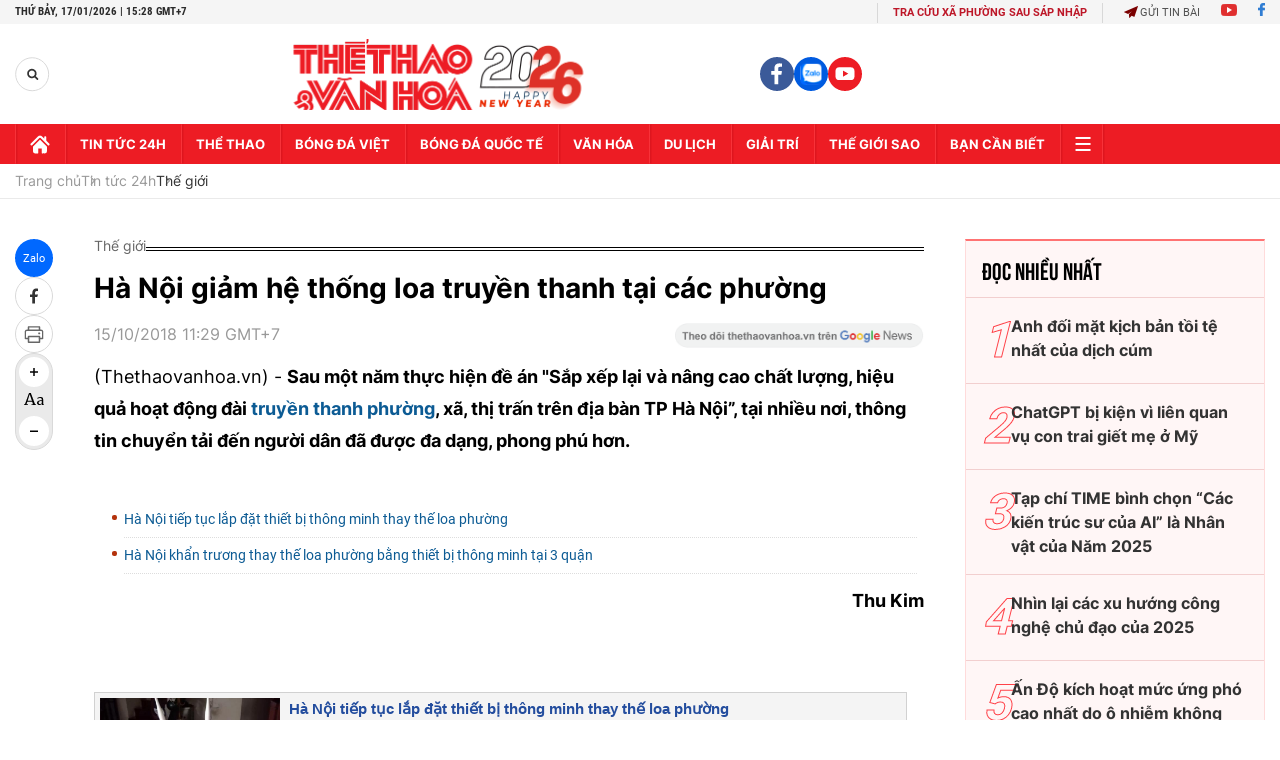

--- FILE ---
content_type: text/html; charset=utf-8
request_url: https://thethaovanhoa.vn/ajax/zone-news/132-1.htm
body_size: 7105
content:

        <div class="box-category-item" data-newsid="20260116085200789" data-target="False">
            <a class="box-category-link-with-avatar img-resize"
                data-type="0"
                data-newstype="0"
                 
                href="/nguoi-phap-ngay-cang-no-nan-chong-chat-20260116085200789.htm" title="Ngư&#7901;i Pháp ngày càng n&#7907; n&#7847;n ch&#7891;ng ch&#7845;t">
                <img data-type="avatar"  loading="lazy" src="https://thethaovanhoa.mediacdn.vn/zoom/400_226/372676912336973824/2026/1/16/francois-17685282686921914725763-56-0-1180-2000-crop-1768528292741134211805.jpg" alt="Ngư&#7901;i Pháp ngày càng n&#7907; n&#7847;n ch&#7891;ng ch&#7845;t" class="box-category-avatar">
            </a>
            <div class="box-category-content">
                <h3 class="box-category-title-text" data-comment="20260116085200789">
                    
                    <a class="box-category-link-title" data-objecttype=""
                        data-type="0"
                        data-linktype="newsdetail"
                        data-newstype="0"
                        data-id="20260116085200789"
                        href="/nguoi-phap-ngay-cang-no-nan-chong-chat-20260116085200789.htm"
                        
                        title="Ngư&#7901;i Pháp ngày càng n&#7907; n&#7847;n ch&#7891;ng ch&#7845;t">Người Pháp ngày càng nợ nần chồng chất</a>
                    
                    
                </h3>
                <a class="box-category-category"   href="/tin-tuc-24h.htm" title="Tin tức 24h">Tin tức 24h</a>
                <span class="box-category-time need-get-timeago" title="1/16/2026 10:06:00 AM"></span>
                
                <p data-type="sapo" class="box-category-sapo need-trimline" rel="3">Số hồ sơ xin xử lý tình trạng nợ chồng chất tại Pháp đã tăng gần 10% trong năm 2025, cao hơn nhiều so với dự báo trước đó, buộc Ngân hàng trung ương Pháp phải tăng cường nhân lực để bảo đảm tiến độ xử lý.</p>
                
            </div>
        </div>
    
        <div class="box-category-item" data-newsid="20260115111631848" data-target="False">
            <a class="box-category-link-with-avatar img-resize"
                data-type="0"
                data-newstype="0"
                 
                href="/xu-huong-am-len-toan-cau-chua-co-dau-hieu-ngung-lai-20260115111631848.htm" title="Xu hư&#7899;ng &#7845;m lên toàn c&#7847;u chưa có d&#7845;u hi&#7879;u ng&#7915;ng l&#7841;i">
                <img data-type="avatar"  loading="lazy" src="https://thethaovanhoa.mediacdn.vn/zoom/400_226/372676912336973824/2026/1/15/warm-17684504500461821260041-15-0-446-768-crop-17684505622082032060146.jpg" alt="Xu hư&#7899;ng &#7845;m lên toàn c&#7847;u chưa có d&#7845;u hi&#7879;u ng&#7915;ng l&#7841;i" class="box-category-avatar">
            </a>
            <div class="box-category-content">
                <h3 class="box-category-title-text" data-comment="20260115111631848">
                    
                    <a class="box-category-link-title" data-objecttype=""
                        data-type="0"
                        data-linktype="newsdetail"
                        data-newstype="0"
                        data-id="20260115111631848"
                        href="/xu-huong-am-len-toan-cau-chua-co-dau-hieu-ngung-lai-20260115111631848.htm"
                        
                        title="Xu hư&#7899;ng &#7845;m lên toàn c&#7847;u chưa có d&#7845;u hi&#7879;u ng&#7915;ng l&#7841;i">Xu hướng ấm lên toàn cầu chưa có dấu hiệu ngừng lại</a>
                    
                    
                </h3>
                <a class="box-category-category"   href="/tin-tuc-24h.htm" title="Tin tức 24h">Tin tức 24h</a>
                <span class="box-category-time need-get-timeago" title="1/15/2026 11:33:00 AM"></span>
                
                <p data-type="sapo" class="box-category-sapo need-trimline" rel="3">Tổ chức Khí tượng Thế giới (WMO) ngày 14/1 xác nhận năm 2025 nằm trong nhóm 3 năm nóng nhất từng được ghi nhận, kéo dài chuỗi 11 năm liên tiếp nhiệt độ toàn cầu ở mức cao kỷ lục và cho thấy xu hướng ấm lên của Trái Đất vẫn chưa có dấu hiệu chững lại.</p>
                
            </div>
        </div>
    
        <div class="box-category-item" data-newsid="20260115102349916" data-target="False">
            <a class="box-category-link-with-avatar img-resize"
                data-type="0"
                data-newstype="0"
                 
                href="/iran-tam-thoi-dong-cua-khong-phan-nhieu-nuoc-khuyen-cao-cong-dan-han-che-den-iran-20260115102349916.htm" title="Iran t&#7841;m th&#7901;i đóng c&#7917;a không ph&#7853;n, nhi&#7873;u nư&#7899;c khuy&#7871;n cáo công dân h&#7841;n ch&#7871; đ&#7871;n Iran">
                <img data-type="avatar"  loading="lazy" src="https://thethaovanhoa.mediacdn.vn/zoom/400_226/372676912336973824/2026/1/15/iran-1768447245347546056155-0-7-444-797-crop-1768447392039611135327.jpg" alt="Iran t&#7841;m th&#7901;i đóng c&#7917;a không ph&#7853;n, nhi&#7873;u nư&#7899;c khuy&#7871;n cáo công dân h&#7841;n ch&#7871; đ&#7871;n Iran" class="box-category-avatar">
            </a>
            <div class="box-category-content">
                <h3 class="box-category-title-text" data-comment="20260115102349916">
                    
                    <a class="box-category-link-title" data-objecttype=""
                        data-type="0"
                        data-linktype="newsdetail"
                        data-newstype="0"
                        data-id="20260115102349916"
                        href="/iran-tam-thoi-dong-cua-khong-phan-nhieu-nuoc-khuyen-cao-cong-dan-han-che-den-iran-20260115102349916.htm"
                        
                        title="Iran t&#7841;m th&#7901;i đóng c&#7917;a không ph&#7853;n, nhi&#7873;u nư&#7899;c khuy&#7871;n cáo công dân h&#7841;n ch&#7871; đ&#7871;n Iran">Iran tạm thời đóng cửa không phận, nhiều nước khuyến cáo công dân hạn chế đến Iran</a>
                    
                    
                </h3>
                <a class="box-category-category"   href="/tin-tuc-24h.htm" title="Tin tức 24h">Tin tức 24h</a>
                <span class="box-category-time need-get-timeago" title="1/15/2026 10:28:00 AM"></span>
                
                <p data-type="sapo" class="box-category-sapo need-trimline" rel="3">Theo thông báo hàng không chính thức vào rạng sáng 15/1, Iran đã tạm thời đóng cửa không phận đối với tất cả các chuyến bay, ngoại trừ các chuyến bay dân sự quốc tế đến và đi đã được cấp phép từ trước.</p>
                
            </div>
        </div>
    
        <div class="box-category-item" data-newsid="20260115063255083" data-target="False">
            <a class="box-category-link-with-avatar img-resize"
                data-type="0"
                data-newstype="0"
                 
                href="/chinh-phu-my-co-the-se-dong-cua-trong-hai-tuan-toi-20260115063255083.htm" title="Chính ph&#7911; M&#7929; có th&#7875; s&#7869; đóng c&#7917;a trong hai tu&#7847;n t&#7899;i">
                <img data-type="avatar"  loading="lazy" src="https://thethaovanhoa.mediacdn.vn/zoom/400_226/372676912336973824/2026/1/14/vnapotalthuongvienmyphechuangan100decunhansucuatongthongtrump8482772-17684335157981503997447-229-0-1667-2560-crop-1768433527894448481855.jpg" alt="Chính ph&#7911; M&#7929; có th&#7875; s&#7869; đóng c&#7917;a trong hai tu&#7847;n t&#7899;i" class="box-category-avatar">
            </a>
            <div class="box-category-content">
                <h3 class="box-category-title-text" data-comment="20260115063255083">
                    
                    <a class="box-category-link-title" data-objecttype=""
                        data-type="0"
                        data-linktype="newsdetail"
                        data-newstype="0"
                        data-id="20260115063255083"
                        href="/chinh-phu-my-co-the-se-dong-cua-trong-hai-tuan-toi-20260115063255083.htm"
                        
                        title="Chính ph&#7911; M&#7929; có th&#7875; s&#7869; đóng c&#7917;a trong hai tu&#7847;n t&#7899;i">Chính phủ Mỹ có thể sẽ đóng cửa trong hai tuần tới</a>
                    
                    
                </h3>
                <a class="box-category-category"   href="/tin-tuc-24h.htm" title="Tin tức 24h">Tin tức 24h</a>
                <span class="box-category-time need-get-timeago" title="1/15/2026 6:36:00 AM"></span>
                
                <p data-type="sapo" class="box-category-sapo need-trimline" rel="3">Thỏa thuận tại Quốc hội Mỹ về gói chi tiêu của chính phủ hiện tại sẽ hết hạn vào ngày 30/1. Tại Quốc hội, đảng Cộng hòa hiện nắm 218 ghế so với 213 ghế của đảng Dân chủ, chỉ hơn 5 ghế.</p>
                
            </div>
        </div>
    
        <div class="box-category-item" data-newsid="20260113210442374" data-target="False">
            <a class="box-category-link-with-avatar img-resize"
                data-type="0"
                data-newstype="0"
                 
                href="/han-quoc-cong-to-vien-dac-biet-de-nghi-tu-hinh-cuu-tong-thong-yoon-suk-yeol-20260113210442374.htm" title="Hàn Qu&#7889;c: Công t&#7889; viên đ&#7863;c bi&#7879;t đ&#7873; ngh&#7883; t&#7917; hình c&#7921;u T&#7893;ng th&#7889;ng Yoon Suk Yeol">
                <img data-type="avatar"  loading="lazy" src="https://thethaovanhoa.mediacdn.vn/zoom/400_226/372676912336973824/2026/1/13/vnapotaltoaanhanquocbanhanhlenhbatgiumoidoivoicuutongthongyoonsuk-yeol8509101-17683129822681270791157-0-0-1438-2560-crop-1768312998107488302643.jpg" alt="Hàn Qu&#7889;c: Công t&#7889; viên đ&#7863;c bi&#7879;t đ&#7873; ngh&#7883; t&#7917; hình c&#7921;u T&#7893;ng th&#7889;ng Yoon Suk Yeol" class="box-category-avatar">
            </a>
            <div class="box-category-content">
                <h3 class="box-category-title-text" data-comment="20260113210442374">
                    
                    <a class="box-category-link-title" data-objecttype=""
                        data-type="0"
                        data-linktype="newsdetail"
                        data-newstype="0"
                        data-id="20260113210442374"
                        href="/han-quoc-cong-to-vien-dac-biet-de-nghi-tu-hinh-cuu-tong-thong-yoon-suk-yeol-20260113210442374.htm"
                        
                        title="Hàn Qu&#7889;c: Công t&#7889; viên đ&#7863;c bi&#7879;t đ&#7873; ngh&#7883; t&#7917; hình c&#7921;u T&#7893;ng th&#7889;ng Yoon Suk Yeol">Hàn Quốc: Công tố viên đặc biệt đề nghị tử hình cựu Tổng thống Yoon Suk Yeol</a>
                    
                    
                </h3>
                <a class="box-category-category"   href="/tin-tuc-24h.htm" title="Tin tức 24h">Tin tức 24h</a>
                <span class="box-category-time need-get-timeago" title="1/13/2026 9:11:00 PM"></span>
                
                <p data-type="sapo" class="box-category-sapo need-trimline" rel="3">Theo hãng tin Yonhap, ngày 13/1, nhóm công tố viên đặc biệt Hàn Quốc đã đề nghị mức án tử hình đối với cựu Tổng thống Yoon Suk Yeol vì vai trò đứng đầu trong vụ ban bố thiết quân luật bất thành hồi tháng 12/2024. </p>
                
            </div>
        </div>
    
        <div class="box-category-item" data-newsid="20260113152312326" data-target="False">
            <a class="box-category-link-with-avatar img-resize"
                data-type="0"
                data-newstype="0"
                 
                href="/mien-bac-trung-quoc-chuan-bi-don-dot-ret-dam-20260113152312326.htm" title="Mi&#7873;n B&#7855;c Trung Qu&#7889;c chu&#7849;n b&#7883; đón đ&#7907;t rét đ&#7853;m">
                <img data-type="avatar"  loading="lazy" src="https://thethaovanhoa.mediacdn.vn/zoom/400_226/372676912336973824/2026/1/13/noimong-17682925366861251077020-22-0-393-660-crop-17682925591181400961902.jpg" alt="Mi&#7873;n B&#7855;c Trung Qu&#7889;c chu&#7849;n b&#7883; đón đ&#7907;t rét đ&#7853;m" class="box-category-avatar">
            </a>
            <div class="box-category-content">
                <h3 class="box-category-title-text" data-comment="20260113152312326">
                    
                    <a class="box-category-link-title" data-objecttype=""
                        data-type="0"
                        data-linktype="newsdetail"
                        data-newstype="0"
                        data-id="20260113152312326"
                        href="/mien-bac-trung-quoc-chuan-bi-don-dot-ret-dam-20260113152312326.htm"
                        
                        title="Mi&#7873;n B&#7855;c Trung Qu&#7889;c chu&#7849;n b&#7883; đón đ&#7907;t rét đ&#7853;m">Miền Bắc Trung Quốc chuẩn bị đón đợt rét đậm</a>
                    
                    
                </h3>
                <a class="box-category-category"   href="/tin-tuc-24h.htm" title="Tin tức 24h">Tin tức 24h</a>
                <span class="box-category-time need-get-timeago" title="1/13/2026 3:30:00 PM"></span>
                
                <p data-type="sapo" class="box-category-sapo need-trimline" rel="3">Ngày 12/1, Trung tâm Khí tượng quốc gia Trung Quốc (NMC) dự báo trong 10 ngày tới, nhiệt độ sẽ giảm mạnh, gió mạnh và tuyết rơi ở một số khu vực thuộc Nội Mông (Inner Mongolia) và các tỉnh Đông Bắc nước này.</p>
                
            </div>
        </div>
    
        <div class="box-category-item" data-newsid="20260112221709632" data-target="False">
            <a class="box-category-link-with-avatar img-resize"
                data-type="0"
                data-newstype="0"
                 
                href="/nem-cha-gio-banh-trang-viet-nam-nhap-gia-vao-bep-au-20260112221709632.htm" title="Nem, ch&#7843; giò, bánh tráng Vi&#7879;t Nam &#8220;nh&#7853;p gia&#8221; vào b&#7871;p Âu">
                <img data-type="avatar"  loading="lazy" src="https://thethaovanhoa.mediacdn.vn/zoom/400_226/372676912336973824/2026/1/12/vnapotalamthucdangianduocluachonnhieuonhahangcaocap8280595-17682309228251975638752-212-0-1650-2560-crop-17682309884071625963203.jpeg" alt="Nem, ch&#7843; giò, bánh tráng Vi&#7879;t Nam &#8220;nh&#7853;p gia&#8221; vào b&#7871;p Âu" class="box-category-avatar">
            </a>
            <div class="box-category-content">
                <h3 class="box-category-title-text" data-comment="20260112221709632">
                    
                    <a class="box-category-link-title" data-objecttype=""
                        data-type="0"
                        data-linktype="newsdetail"
                        data-newstype="0"
                        data-id="20260112221709632"
                        href="/nem-cha-gio-banh-trang-viet-nam-nhap-gia-vao-bep-au-20260112221709632.htm"
                        
                        title="Nem, ch&#7843; giò, bánh tráng Vi&#7879;t Nam &#8220;nh&#7853;p gia&#8221; vào b&#7871;p Âu">Nem, chả giò, bánh tráng Việt Nam “nhập gia” vào bếp Âu</a>
                    
                    
                </h3>
                <a class="box-category-category"   href="/du-lich.htm" title="Du lịch">Du lịch</a>
                <span class="box-category-time need-get-timeago" title="1/12/2026 10:18:00 PM"></span>
                
                <p data-type="sapo" class="box-category-sapo need-trimline" rel="3">Phóng viên tại Brussels dẫn thông tin đăng tải trên trang tin rtbf.be của Bỉ cho biết, những món ăn truyền thống của Việt Nam như nem, chả giò hay bánh tráng đang ngày càng xuất hiện rộng rãi trong các gian bếp châu Âu với cách chế biến sáng tạo mang đậm tinh thần ẩm thực phương Tây. </p>
                
            </div>
        </div>
    
        <div class="box-category-item" data-newsid="20260110110026465" data-target="False">
            <a class="box-category-link-with-avatar img-resize"
                data-type="0"
                data-newstype="0"
                 
                href="/venezuela-va-my-khoi-dong-doi-thoai-nham-khoi-phuc-quan-he-ngoai-giao-20260110110026465.htm" title="Venezuela và M&#7929; kh&#7903;i đ&#7897;ng đ&#7889;i tho&#7841;i nh&#7857;m khôi ph&#7909;c quan h&#7879; ngo&#7841;i giao">
                <img data-type="avatar"  loading="lazy" src="https://thethaovanhoa.mediacdn.vn/zoom/400_226/372676912336973824/2026/1/10/vnapotalvenezuelavamykhoidongdoithoainhamkhoiphucquanhengoaigiao8521942-17680175666081266110492-49-0-1487-2560-crop-1768017592381561088790.jpg" alt="Venezuela và M&#7929; kh&#7903;i đ&#7897;ng đ&#7889;i tho&#7841;i nh&#7857;m khôi ph&#7909;c quan h&#7879; ngo&#7841;i giao" class="box-category-avatar">
            </a>
            <div class="box-category-content">
                <h3 class="box-category-title-text" data-comment="20260110110026465">
                    
                    <a class="box-category-link-title" data-objecttype=""
                        data-type="0"
                        data-linktype="newsdetail"
                        data-newstype="0"
                        data-id="20260110110026465"
                        href="/venezuela-va-my-khoi-dong-doi-thoai-nham-khoi-phuc-quan-he-ngoai-giao-20260110110026465.htm"
                        
                        title="Venezuela và M&#7929; kh&#7903;i đ&#7897;ng đ&#7889;i tho&#7841;i nh&#7857;m khôi ph&#7909;c quan h&#7879; ngo&#7841;i giao">Venezuela và Mỹ khởi động đối thoại nhằm khôi phục quan hệ ngoại giao</a>
                    
                    
                </h3>
                <a class="box-category-category"   href="/tin-tuc-24h.htm" title="Tin tức 24h">Tin tức 24h</a>
                <span class="box-category-time need-get-timeago" title="1/10/2026 11:00:00 AM"></span>
                
                <p data-type="sapo" class="box-category-sapo need-trimline" rel="3">Chính phủ Venezuela xác nhận đã khởi động các cuộc đàm phán mang tính "thăm dò" với Mỹ nhằm tiến tới khôi phục quan hệ ngoại giao bị cắt đứt từ năm 2019, trong bối cảnh tình hình chính trị - an ninh tại quốc gia Nam Mỹ này và khu vực tiếp tục thu hút sự quan tâm của cộng đồng quốc tế.</p>
                
            </div>
        </div>
    
        <div class="box-category-item" data-newsid="20260110085405323" data-target="False">
            <a class="box-category-link-with-avatar img-resize"
                data-type="0"
                data-newstype="0"
                 
                href="/thu-tuong-australia-canh-bao-nguy-co-lon-tu-thoi-tiet-cuc-doan-20260110085405323.htm" title="Th&#7911; tư&#7899;ng Australia c&#7843;nh báo nguy cơ l&#7899;n t&#7915; th&#7901;i ti&#7871;t c&#7921;c đoan">
                <img data-type="avatar"  loading="lazy" src="https://thethaovanhoa.mediacdn.vn/zoom/400_226/372676912336973824/2026/1/10/vnapotalthutuongaustraliacanhbaonguycolontuthoitietcucdoan8521579-1768009978224185044169-293-0-1731-2560-crop-17680099954381310949493.jpg" alt="Th&#7911; tư&#7899;ng Australia c&#7843;nh báo nguy cơ l&#7899;n t&#7915; th&#7901;i ti&#7871;t c&#7921;c đoan" class="box-category-avatar">
            </a>
            <div class="box-category-content">
                <h3 class="box-category-title-text" data-comment="20260110085405323">
                    
                    <a class="box-category-link-title" data-objecttype=""
                        data-type="0"
                        data-linktype="newsdetail"
                        data-newstype="0"
                        data-id="20260110085405323"
                        href="/thu-tuong-australia-canh-bao-nguy-co-lon-tu-thoi-tiet-cuc-doan-20260110085405323.htm"
                        
                        title="Th&#7911; tư&#7899;ng Australia c&#7843;nh báo nguy cơ l&#7899;n t&#7915; th&#7901;i ti&#7871;t c&#7921;c đoan">Thủ tướng Australia cảnh báo nguy cơ lớn từ thời tiết cực đoan</a>
                    
                    
                </h3>
                <a class="box-category-category"   href="/tin-tuc-24h.htm" title="Tin tức 24h">Tin tức 24h</a>
                <span class="box-category-time need-get-timeago" title="1/10/2026 8:55:00 AM"></span>
                
                <p data-type="sapo" class="box-category-sapo need-trimline" rel="3">Thủ tướng Australia Anthony Albanese ngày 10/1 cảnh báo nước này đang đối mặt với các điều kiện thời tiết "cực kỳ nguy hiểm", trong bối cảnh cháy rừng bùng phát dữ dội tại nhiều bang, đặc biệt là bang Victoria.</p>
                
            </div>
        </div>
    
        <div class="box-category-item" data-newsid="20260109225210266" data-target="False">
            <a class="box-category-link-with-avatar img-resize"
                data-type="0"
                data-newstype="0"
                 
                href="/bao-can-quet-chau-au-nhieu-nuoc-thiet-hai-nghiem-trong-20260109225210266.htm" title="Bão càn quét châu Âu, nhi&#7873;u nư&#7899;c thi&#7879;t h&#7841;i nghiêm tr&#7885;ng">
                <img data-type="avatar"  loading="lazy" src="https://thethaovanhoa.mediacdn.vn/zoom/400_226/372676912336973824/2026/1/9/tuyet-090126-1-17679738798041197096974-50-0-424-665-crop-1767973896878958926217.jpg" alt="Bão càn quét châu Âu, nhi&#7873;u nư&#7899;c thi&#7879;t h&#7841;i nghiêm tr&#7885;ng" class="box-category-avatar">
            </a>
            <div class="box-category-content">
                <h3 class="box-category-title-text" data-comment="20260109225210266">
                    
                    <a class="box-category-link-title" data-objecttype=""
                        data-type="0"
                        data-linktype="newsdetail"
                        data-newstype="0"
                        data-id="20260109225210266"
                        href="/bao-can-quet-chau-au-nhieu-nuoc-thiet-hai-nghiem-trong-20260109225210266.htm"
                        
                        title="Bão càn quét châu Âu, nhi&#7873;u nư&#7899;c thi&#7879;t h&#7841;i nghiêm tr&#7885;ng">Bão càn quét châu Âu, nhiều nước thiệt hại nghiêm trọng</a>
                    
                    
                </h3>
                <a class="box-category-category"   href="/tin-tuc-24h.htm" title="Tin tức 24h">Tin tức 24h</a>
                <span class="box-category-time need-get-timeago" title="1/9/2026 10:54:00 PM"></span>
                
                <p data-type="sapo" class="box-category-sapo need-trimline" rel="3">Một loạt cơn bão mùa Đông mạnh đang hoành hành tại Bắc và Trung Âu, mang theo gió giật dữ dội và tuyết rơi dày, gây gián đoạn nghiêm trọng giao thông, sinh hoạt và các dịch vụ công cộng tại nhiều quốc gia.</p>
                
            </div>
        </div>
    
        <div class="box-category-item" data-newsid="20260109155645545" data-target="False">
            <a class="box-category-link-with-avatar img-resize"
                data-type="0"
                data-newstype="0"
                 
                href="/chau-au-chat-vat-trong-bang-tuyet-it-nhat-8-nguoi-thiet-mang-20260109155645545.htm" title="Châu Âu ch&#7853;t v&#7853;t trong băng tuy&#7871;t, ít nh&#7845;t 8 ngư&#7901;i thi&#7879;t m&#7841;ng">
                <img data-type="avatar"  loading="lazy" src="https://thethaovanhoa.mediacdn.vn/zoom/400_226/372676912336973824/2026/1/9/vnapotalchauauchatvattrongbangtuyetitnhat8nguoithietmang8520262-17679488148291881617197-247-0-1685-2560-crop-1767948951585114186941.jpg" alt="Châu Âu ch&#7853;t v&#7853;t trong băng tuy&#7871;t, ít nh&#7845;t 8 ngư&#7901;i thi&#7879;t m&#7841;ng" class="box-category-avatar">
            </a>
            <div class="box-category-content">
                <h3 class="box-category-title-text" data-comment="20260109155645545">
                    
                    <a class="box-category-link-title" data-objecttype=""
                        data-type="0"
                        data-linktype="newsdetail"
                        data-newstype="0"
                        data-id="20260109155645545"
                        href="/chau-au-chat-vat-trong-bang-tuyet-it-nhat-8-nguoi-thiet-mang-20260109155645545.htm"
                        
                        title="Châu Âu ch&#7853;t v&#7853;t trong băng tuy&#7871;t, ít nh&#7845;t 8 ngư&#7901;i thi&#7879;t m&#7841;ng">Châu Âu chật vật trong băng tuyết, ít nhất 8 người thiệt mạng</a>
                    
                    
                </h3>
                <a class="box-category-category"   href="/tin-tuc-24h.htm" title="Tin tức 24h">Tin tức 24h</a>
                <span class="box-category-time need-get-timeago" title="1/9/2026 4:00:00 PM"></span>
                
                <p data-type="sapo" class="box-category-sapo need-trimline" rel="3">Tại nhiều khu vực của châu Âu, thời tiết băng giá và tuyết rơi dày đặc đã tác động nghiêm trọng đến mọi mặt của cuộc sống.</p>
                
            </div>
        </div>
    
        <div class="box-category-item" data-newsid="20260109110920895" data-target="False">
            <a class="box-category-link-with-avatar img-resize"
                data-type="0"
                data-newstype="0"
                 
                href="/dien-bien-moi-trong-vu-thu-hoi-sua-cong-thuc-cho-tre-em-cua-neslte-20260109110920895.htm" title="Di&#7877;n bi&#7871;n m&#7899;i trong v&#7909; thu h&#7891;i s&#7919;a công th&#7913;c cho tr&#7867; em c&#7911;a Neslte">
                <img data-type="avatar"  loading="lazy" src="https://thethaovanhoa.mediacdn.vn/zoom/400_226/372676912336973824/2026/1/9/vnapotaltrungquocyeucaunestlekhantruongthuhoimotsolosuacongthucdanhchotrenho8519792-17679317059461576999814-216-0-1654-2560-crop-17679317242411968690326.jpg" alt="Di&#7877;n bi&#7871;n m&#7899;i trong v&#7909; thu h&#7891;i s&#7919;a công th&#7913;c cho tr&#7867; em c&#7911;a Neslte" class="box-category-avatar">
            </a>
            <div class="box-category-content">
                <h3 class="box-category-title-text" data-comment="20260109110920895">
                    
                    <a class="box-category-link-title" data-objecttype=""
                        data-type="0"
                        data-linktype="newsdetail"
                        data-newstype="0"
                        data-id="20260109110920895"
                        href="/dien-bien-moi-trong-vu-thu-hoi-sua-cong-thuc-cho-tre-em-cua-neslte-20260109110920895.htm"
                        
                        title="Di&#7877;n bi&#7871;n m&#7899;i trong v&#7909; thu h&#7891;i s&#7919;a công th&#7913;c cho tr&#7867; em c&#7911;a Neslte">Diễn biến mới trong vụ thu hồi sữa công thức cho trẻ em của Neslte</a>
                    
                    
                </h3>
                <a class="box-category-category"   href="/tin-tuc-24h.htm" title="Tin tức 24h">Tin tức 24h</a>
                <span class="box-category-time need-get-timeago" title="1/9/2026 11:12:00 AM"></span>
                
                <p data-type="sapo" class="box-category-sapo need-trimline" rel="3">Văn phòng Ủy ban An toàn Thực phẩm Quốc vụ viện Trung Quốc và Tổng cục Quản lý Giám sát Thị trường Trung Quốc (SAMR) đã yêu cầu Công ty TNHH Nestlé (Trung Quốc) nghiêm túc triển khai công tác thu hồi các lô sữa công thức dành cho trẻ sơ sinh và trẻ nhỏ có liên quan nhằm bảo đảm an toàn thực phẩm và quyền lợi hợp pháp của người tiêu dùng.</p>
                
            </div>
        </div>
    
        <div class="box-category-item" data-newsid="20260109090748535" data-target="False">
            <a class="box-category-link-with-avatar img-resize"
                data-type="0"
                data-newstype="0"
                 
                href="/my-tan-cong-venezuela-venezuela-bat-dau-no-luc-tai-thiet-cac-khu-vuc-bi-anh-huong-20260109090748535.htm" title="M&#7929; t&#7845;n công Venezuela: Venezuela b&#7855;t đ&#7847;u n&#7895; l&#7921;c tái thi&#7871;t các khu v&#7921;c b&#7883; &#7843;nh hư&#7903;ng ">
                <img data-type="avatar"  loading="lazy" src="https://thethaovanhoa.mediacdn.vn/zoom/400_226/372676912336973824/2026/1/9/vnapotaltongthongdtrumpvenezuelacamketmuahangsanxuattaimy8518017-17679248318581976521248-27-0-1465-2560-crop-1767924882869873412530.jpg" alt="M&#7929; t&#7845;n công Venezuela: Venezuela b&#7855;t đ&#7847;u n&#7895; l&#7921;c tái thi&#7871;t các khu v&#7921;c b&#7883; &#7843;nh hư&#7903;ng " class="box-category-avatar">
            </a>
            <div class="box-category-content">
                <h3 class="box-category-title-text" data-comment="20260109090748535">
                    
                    <a class="box-category-link-title" data-objecttype=""
                        data-type="0"
                        data-linktype="newsdetail"
                        data-newstype="0"
                        data-id="20260109090748535"
                        href="/my-tan-cong-venezuela-venezuela-bat-dau-no-luc-tai-thiet-cac-khu-vuc-bi-anh-huong-20260109090748535.htm"
                        
                        title="M&#7929; t&#7845;n công Venezuela: Venezuela b&#7855;t đ&#7847;u n&#7895; l&#7921;c tái thi&#7871;t các khu v&#7921;c b&#7883; &#7843;nh hư&#7903;ng ">Mỹ tấn công Venezuela: Venezuela bắt đầu nỗ lực tái thiết các khu vực bị ảnh hưởng </a>
                    
                    
                </h3>
                <a class="box-category-category"   href="/tin-tuc-24h.htm" title="Tin tức 24h">Tin tức 24h</a>
                <span class="box-category-time need-get-timeago" title="1/9/2026 9:15:00 AM"></span>
                
                <p data-type="sapo" class="box-category-sapo need-trimline" rel="3">Chính quyền Venezuela đã bắt đầu triển khai các nỗ lực hỗ trợ và tái thiết tại những khu vực bị ảnh hưởng bởi các cuộc không kích của Mỹ hồi đầu tháng này, trong bối cảnh nhiều quốc gia trong khu vực và quốc tế lên tiếng bày tỏ quan ngại, kêu gọi tôn trọng luật pháp quốc tế và thúc đẩy một giải pháp hòa bình cho cuộc khủng hoảng tại quốc gia Nam Mỹ.</p>
                
            </div>
        </div>
    
        <div class="box-category-item" data-newsid="2026010908282066" data-target="False">
            <a class="box-category-link-with-avatar img-resize"
                data-type="0"
                data-newstype="0"
                 
                href="/ben-tau-dong-xuan-dau-an-viet-nam-giua-long-berlin-2026010908282066.htm" title="B&#7871;n tàu &#8220;Dong Xuan&#8221; - d&#7845;u &#7845;n Vi&#7879;t Nam gi&#7919;a lòng Berlin">
                <img data-type="avatar"  loading="lazy" src="https://thethaovanhoa.mediacdn.vn/zoom/400_226/372676912336973824/2026/1/9/xuan-17679219999481778236005-32-0-493-820-crop-17679220201031578883537.png" alt="B&#7871;n tàu &#8220;Dong Xuan&#8221; - d&#7845;u &#7845;n Vi&#7879;t Nam gi&#7919;a lòng Berlin" class="box-category-avatar">
            </a>
            <div class="box-category-content">
                <h3 class="box-category-title-text" data-comment="2026010908282066">
                    
                    <a class="box-category-link-title" data-objecttype=""
                        data-type="0"
                        data-linktype="newsdetail"
                        data-newstype="0"
                        data-id="2026010908282066"
                        href="/ben-tau-dong-xuan-dau-an-viet-nam-giua-long-berlin-2026010908282066.htm"
                        
                        title="B&#7871;n tàu &#8220;Dong Xuan&#8221; - d&#7845;u &#7845;n Vi&#7879;t Nam gi&#7919;a lòng Berlin">Bến tàu “Dong Xuan” - dấu ấn Việt Nam giữa lòng Berlin</a>
                    
                    
                </h3>
                <a class="box-category-category"   href="/tin-tuc-24h.htm" title="Tin tức 24h">Tin tức 24h</a>
                <span class="box-category-time need-get-timeago" title="1/9/2026 8:43:00 AM"></span>
                
                <p data-type="sapo" class="box-category-sapo need-trimline" rel="3">Chính quyền thành phố Berlin và quận Lichtenberg vừa quyết định đổi tên bến tàu điện trước cửa Trung tâm Thương mại Đồng Xuân của người Việt Nam thành bến "Dong Xuan".</p>
                
            </div>
        </div>
    
        <div class="box-category-item" data-newsid="20260109062152508" data-target="False">
            <a class="box-category-link-with-avatar img-resize"
                data-type="0"
                data-newstype="0"
                 
                href="/bao-tuyet-lich-su-o-moskva-gay-te-liet-giao-thong-20260109062152508.htm" title="Bão tuy&#7871;t l&#7883;ch s&#7917; &#7903; Moskva gây tê li&#7879;t giao thông">
                <img data-type="avatar"  loading="lazy" src="https://thethaovanhoa.mediacdn.vn/zoom/400_226/372676912336973824/2026/1/8/vnapotalngathudomoskvachimtrongmuatuyetlonchuatungco5293949-1767914469167544993524-0-0-1438-2560-crop-1767914483654311122407.jpg" alt="Bão tuy&#7871;t l&#7883;ch s&#7917; &#7903; Moskva gây tê li&#7879;t giao thông" class="box-category-avatar">
            </a>
            <div class="box-category-content">
                <h3 class="box-category-title-text" data-comment="20260109062152508">
                    
                    <a class="box-category-link-title" data-objecttype=""
                        data-type="0"
                        data-linktype="newsdetail"
                        data-newstype="0"
                        data-id="20260109062152508"
                        href="/bao-tuyet-lich-su-o-moskva-gay-te-liet-giao-thong-20260109062152508.htm"
                        
                        title="Bão tuy&#7871;t l&#7883;ch s&#7917; &#7903; Moskva gây tê li&#7879;t giao thông">Bão tuyết lịch sử ở Moskva gây tê liệt giao thông</a>
                    
                    
                </h3>
                <a class="box-category-category"   href="/tin-tuc-24h.htm" title="Tin tức 24h">Tin tức 24h</a>
                <span class="box-category-time need-get-timeago" title="1/9/2026 6:27:00 AM"></span>
                
                <p data-type="sapo" class="box-category-sapo need-trimline" rel="3">Trong hai ngày 8 và 9/1, thủ đô Moskva và tỉnh Moskva trải qua trận bão tuyết với lượng tuyết rơi từ 20 đến 30 cm mỗi ngày, gần bằng một nửa lượng tuyết trung bình của tháng 1.</p>
                
            </div>
        </div>
    
        <div class="box-category-item" data-newsid="20260108160631972" data-target="False">
            <a class="box-category-link-with-avatar img-resize"
                data-type="0"
                data-newstype="0"
                 
                href="/bitcoin-co-the-chinh-phuc-lai-cac-muc-cao-trong-nam-2026-20260108160631972.htm" title="Bitcoin có th&#7875; chinh ph&#7909;c l&#7841;i các m&#7913;c cao trong năm 2026">
                <img data-type="avatar"  loading="lazy" src="https://thethaovanhoa.mediacdn.vn/zoom/400_226/372676912336973824/2026/1/8/vnapotalbitcointieptuclapdinhmoi8143559-17678631417051979065589-50-0-406-633-crop-1767863153267776429331.jpg" alt="Bitcoin có th&#7875; chinh ph&#7909;c l&#7841;i các m&#7913;c cao trong năm 2026" class="box-category-avatar">
            </a>
            <div class="box-category-content">
                <h3 class="box-category-title-text" data-comment="20260108160631972">
                    
                    <a class="box-category-link-title" data-objecttype=""
                        data-type="0"
                        data-linktype="newsdetail"
                        data-newstype="0"
                        data-id="20260108160631972"
                        href="/bitcoin-co-the-chinh-phuc-lai-cac-muc-cao-trong-nam-2026-20260108160631972.htm"
                        
                        title="Bitcoin có th&#7875; chinh ph&#7909;c l&#7841;i các m&#7913;c cao trong năm 2026">Bitcoin có thể chinh phục lại các mức cao trong năm 2026</a>
                    
                    
                </h3>
                <a class="box-category-category"   href="/ban-can-biet.htm" title="Bạn cần biết">Bạn cần biết</a>
                <span class="box-category-time need-get-timeago" title="1/8/2026 4:11:00 PM"></span>
                
                <p data-type="sapo" class="box-category-sapo need-trimline" rel="3">Bitcoin đang từng bước phục hồi sau đợt sụt giảm mạnh, nhưng giới chuyên gia nhận định sự trở lại lần này sẽ phụ thuộc vào các thay đổi mang tính cấu trúc và khung pháp lý rõ ràng, thay vì sự hưng phấn nhất thời của nhà đầu tư nhỏ lẻ.</p>
                
            </div>
        </div>
    
        <div class="box-category-item" data-newsid="20260108145600577" data-target="False">
            <a class="box-category-link-with-avatar img-resize"
                data-type="0"
                data-newstype="0"
                 
                href="/han-quoc-cong-bo-hoan-thanh-xay-dung-cum-may-tinh-ai-lon-nhat-20260108145600577.htm" title="Hàn Qu&#7889;c công b&#7889; hoàn thành xây d&#7921;ng c&#7909;m máy tính AI l&#7899;n nh&#7845;t">
                <img data-type="avatar"  loading="lazy" src="https://thethaovanhoa.mediacdn.vn/zoom/400_226/372676912336973824/2026/1/8/vnapotalhanquoccongbohoanthanhxaydungcummaytinhailonnhat8518028-1767858896126513382744-216-0-1654-2560-crop-1767858913930735075218.jpg" alt="Hàn Qu&#7889;c công b&#7889; hoàn thành xây d&#7921;ng c&#7909;m máy tính AI l&#7899;n nh&#7845;t" class="box-category-avatar">
            </a>
            <div class="box-category-content">
                <h3 class="box-category-title-text" data-comment="20260108145600577">
                    
                    <a class="box-category-link-title" data-objecttype=""
                        data-type="0"
                        data-linktype="newsdetail"
                        data-newstype="0"
                        data-id="20260108145600577"
                        href="/han-quoc-cong-bo-hoan-thanh-xay-dung-cum-may-tinh-ai-lon-nhat-20260108145600577.htm"
                        
                        title="Hàn Qu&#7889;c công b&#7889; hoàn thành xây d&#7921;ng c&#7909;m máy tính AI l&#7899;n nh&#7845;t">Hàn Quốc công bố hoàn thành xây dựng cụm máy tính AI lớn nhất</a>
                    
                    
                </h3>
                <a class="box-category-category"   href="/hightech.htm" title="HighTech">HighTech</a>
                <span class="box-category-time need-get-timeago" title="1/8/2026 2:58:00 PM"></span>
                
                <p data-type="sapo" class="box-category-sapo need-trimline" rel="3">Ngày 8/1, Tập đoàn Naver (Hàn Quốc) thông báo đã hoàn tất việc xây dựng cụm máy tính AI lớn nhất Hàn Quốc dựa trên 4.000 chip GPU thế hệ mới "B200" (Blackwell) của Nvidia.</p>
                
            </div>
        </div>
    
        <div class="box-category-item" data-newsid="20260108103418045" data-target="False">
            <a class="box-category-link-with-avatar img-resize"
                data-type="0"
                data-newstype="0"
                 
                href="/tam-diem-ces-2026-robotaxi-va-o-to-tu-lai-day-manh-thuong-mai-hoa-20260108103418045.htm" title="Tâm đi&#7875;m CES 2026: Robotaxi và ô tô t&#7921; lái đ&#7849;y m&#7841;nh thương m&#7841;i hóa">
                <img data-type="avatar"  loading="lazy" src="https://thethaovanhoa.mediacdn.vn/zoom/400_226/372676912336973824/2026/1/8/uber-17678427013361897928826-0-0-675-1201-crop-17678427307101131928500.jpg" alt="Tâm đi&#7875;m CES 2026: Robotaxi và ô tô t&#7921; lái đ&#7849;y m&#7841;nh thương m&#7841;i hóa" class="box-category-avatar">
            </a>
            <div class="box-category-content">
                <h3 class="box-category-title-text" data-comment="20260108103418045">
                    
                    <a class="box-category-link-title" data-objecttype=""
                        data-type="0"
                        data-linktype="newsdetail"
                        data-newstype="0"
                        data-id="20260108103418045"
                        href="/tam-diem-ces-2026-robotaxi-va-o-to-tu-lai-day-manh-thuong-mai-hoa-20260108103418045.htm"
                        
                        title="Tâm đi&#7875;m CES 2026: Robotaxi và ô tô t&#7921; lái đ&#7849;y m&#7841;nh thương m&#7841;i hóa">Tâm điểm CES 2026: Robotaxi và ô tô tự lái đẩy mạnh thương mại hóa</a>
                    
                    
                </h3>
                <a class="box-category-category"   href="/hightech.htm" title="HighTech">HighTech</a>
                <span class="box-category-time need-get-timeago" title="1/8/2026 10:54:00 AM"></span>
                
                <p data-type="sapo" class="box-category-sapo need-trimline" rel="3">Hội chợ Điện tử Tiêu dùng (CES) 2026 tại Las Vegas (Mỹ) đang chứng kiến một sự dịch chuyển rõ rệt của ngành công nghiệp ô tô: từ tham vọng xe điện đại trà sang cuộc đua thương mại hóa công nghệ tự lái.</p>
                
            </div>
        </div>
    



--- FILE ---
content_type: application/javascript; charset=utf-8
request_url: https://fundingchoicesmessages.google.com/f/AGSKWxU-z1GYXRTTvtJauSI5R56P7AgtA8d0pCQq8gdmI3ummQ1F7Q_zLz4hSY8VUeuMyesN5NHsA-7eAhagwTaD5POzEQSS8IDkXrCc76pPSR3qcaeMQkzgv51ug_bDXozkHEZtgiR6-PFQ75GcjtMupBQCQ3XVJkJlI7ZQCgvnnlaQraT0fKROgKfmRL8r/__ad_frame./totemcash1./get_banner.asp?:-abp-properties(base64).ad.premiere.
body_size: -1297
content:
window['4446a6cb-91d0-491d-918b-9a0bbb9ed11e'] = true;